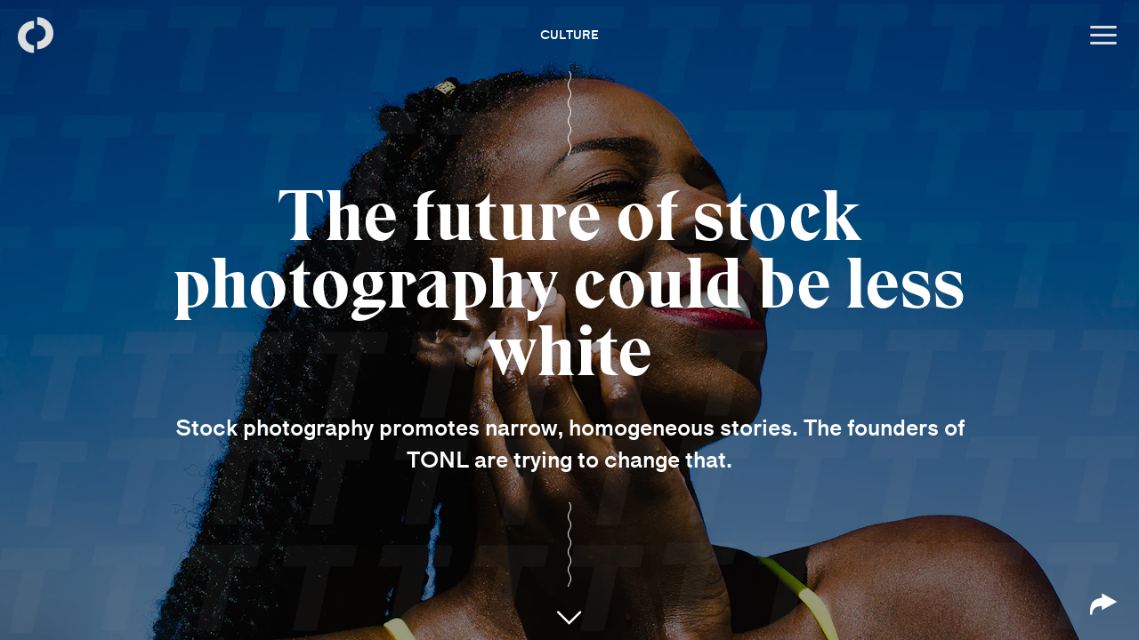

--- FILE ---
content_type: text/html
request_url: https://theoutline.com/post/1724/tonl-diversity-stock-photography?utm_source=TW
body_size: 10001
content:
<!DOCTYPE html><html lang="en"><head> <meta charset="utf-8"> <meta http-equiv="X-UA-Compatible" content="IE=edge"> <meta name="viewport" content="width=device-width, initial-scale=1, user-scalable=no, viewport-fit=cover"> <link crossorigin="true" href="https://outline-prod.imgix.net" rel="preconnect"><link crossorigin="true" href="https://d1z2jf7jlzjs58.cloudfront.net" rel="preconnect"><link crossorigin="true" href="https://srv-2019-01-31-21.pixel.parsely.com" rel="preconnect"><link crossorigin="true" href="https://www.google-analytics.com" rel="preconnect"><link crossorigin="true" href="https://pixel.quantserve.com" rel="preconnect"><link crossorigin="true" href="https://rules.quantcount.com" rel="preconnect"><link crossorigin="true" href="https://sb.scorecardresearch.com" rel="preconnect"><link crossorigin="true" href="https://secure.quantserve.com" rel="preconnect"> <link href="/css/content.71401fe3f321ef57af9c.css" rel="stylesheet" type="text/css"> <link rel="icon" type="image/png" href="/images/favicon/pink/favicon-194x194.89224724481dc8d0efa135fcc4aef1dd.png" sizes="194x194"> <link rel="icon" type="image/png" href="/images/favicon/pink/favicon-32x32.51d2a9128c35821eae506c336486e97a.png" sizes="32x32"> <link rel="icon" type="image/png" href="/images/favicon/pink/favicon-16x16.1b624a5e4111ff9d82623870b8230534.png" sizes="16x16"> <link rel="apple-touch-icon" sizes="180x180" href="/images/apple-touch-icon.6abc580137cc97a42adde882e1ba60ec.png"> <link rel="mask-icon" href="/images/safari-pinned-tab.be282935e74cdc2f0462721ddf7e0139.svg" color="#5bbad5"> <meta name="theme-color" content="#ffffff"> <title>The future of stock photography could be less white | The Outline</title> <link rel="canonical" href="https://theoutline.com/post/1724/tonl-diversity-stock-photography"> <meta name="description" content="Stock photography promotes narrow, homogeneous stories. The founders of TONL are trying to change that."> <meta name="post_id" content="1724"> <meta name="parsely-metadata" content="{&quot;type&quot;:&quot;post&quot;,&quot;post_type&quot;:&quot;post&quot;,&quot;post_id&quot;:1724}"> <meta property="og:type" content="article"> <meta property="og:site_name" content="The Outline"> <meta property="fb:app_id" content="103730476786039"> <meta property="fb:pages" content="527050847445390"> <meta property="article:publisher" content="https://www.facebook.com/outline"> <meta property="og:url" content="https://theoutline.com/post/1724/tonl-diversity-stock-photography"> <meta property="og:title" content="The future of stock photography could be less white"> <meta property="og:description" content="Stock photography promotes narrow, homogeneous stories. The founders of TONL are trying to change that."> <meta property="og:image" content="https://outline-prod.imgix.net/20170614-OpqXRfyzcSJJYfPdkGPH?auto=format&amp;q=60&amp;w=1280&amp;s=e22f0e764ae19b27952329e55f649c0c"> <meta property="twitter:card" content="summary_large_image"> <meta property="twitter:site" content="@outline"> <meta property="twitter:title" content="The future of stock photography could be less white"> <meta property="twitter:description" content="Stock photography promotes narrow, homogeneous stories. The founders of TONL are trying to change that."> <meta property="twitter:image:src" content="https://outline-prod.imgix.net/20170614-OpqXRfyzcSJJYfPdkGPH?auto=format&amp;q=60&amp;w=1280&amp;s=e22f0e764ae19b27952329e55f649c0c"> <meta property="article:author" content="Ann-Derrick Gaillot"> <script type="application/ld+json"> {"url":"https://theoutline.com/post/1724/tonl-diversity-stock-photography","thumbnailUrl":"https://outline-prod.imgix.net/20170614-OpqXRfyzcSJJYfPdkGPH?auto=format&q=60&w=1280&s=e22f0e764ae19b27952329e55f649c0c","publisher":{"name":"The Outline","logo":"/images/logo.svg","@type":"Organization"},"keywords":["Culture"],"image":"https://outline-prod.imgix.net/20170614-OpqXRfyzcSJJYfPdkGPH?auto=format&q=60&w=1280&s=e22f0e764ae19b27952329e55f649c0c","headline":"The future of stock photography could be less white","description":"Stock photography promotes narrow, homogeneous stories. The founders of TONL are trying to change that.","datePublished":"2017-06-14T14:02:00.000000Z","dateCreated":"2017-06-14T14:02:00.000000Z","creator":["Ann-Derrick Gaillot"],"author":["Ann-Derrick Gaillot"],"articleSection":"Culture","@type":"NewsArticle","@context":"http://schema.org"}</script> <script id="path-state" type="application/json">{&quot;zipper_id&quot;:&quot;yd3rhr72&quot;,&quot;type&quot;:&quot;post&quot;,&quot;sensitive&quot;:false,&quot;path&quot;:[{&quot;url&quot;:&quot;https://theoutline.com/post/1724/tonl-diversity-stock-photography&quot;,&quot;type&quot;:&quot;medium&quot;,&quot;title&quot;:&quot;The future of stock photography could be less white&quot;,&quot;styles&quot;:&quot;\n[data-post-id=\&quot;1724\&quot;] {\n --scheme-color-a: #04284A;\n--scheme-color-a__r: 4;\n--scheme-color-a__g: 40;\n--scheme-color-a__b: 74;\n--scheme-color-a__h-squiggle: url(\&quot;/svg/sq/h?a=4&amp;anim=true&amp;c=04284A&amp;f=5\&quot;);\n--scheme-color-b: #AFFFCC;\n--scheme-color-b__r: 175;\n--scheme-color-b__g: 255;\n--scheme-color-b__b: 204;\n--scheme-color-b__h-squiggle: url(\&quot;/svg/sq/h?a=4&amp;anim=true&amp;c=AFFFCC&amp;f=5\&quot;);\n--scheme-color-c: #FF6B68;\n--scheme-color-c__r: 255;\n--scheme-color-c__g: 107;\n--scheme-color-c__b: 104;\n--scheme-color-c__h-squiggle: url(\&quot;/svg/sq/h?a=4&amp;anim=true&amp;c=FF6B68&amp;f=5\&quot;);\n--scheme-color-d: #000000;\n--scheme-color-d__r: 0;\n--scheme-color-d__g: 0;\n--scheme-color-d__b: 0;\n--scheme-color-d__h-squiggle: url(\&quot;/svg/sq/h?a=4&amp;anim=true&amp;c=000000&amp;f=5\&quot;);\n\n}\n&quot;,&quot;sensitive&quot;:false,&quot;path&quot;:&quot;/post/1724/tonl-diversity-stock-photography&quot;,&quot;parent_id&quot;:1724,&quot;id&quot;:1724,&quot;html&quot;:null,&quot;description&quot;:&quot;Stock photography promotes narrow, homogeneous stories. The founders of TONL are trying to change that.&quot;,&quot;content_type&quot;:&quot;post&quot;}],&quot;location&quot;:0,&quot;hydrationLocation&quot;:0,&quot;geo_location&quot;:&quot;unknown&quot;,&quot;features&quot;:{},&quot;enabled&quot;:true}</script></head> <body class="app "> <main id="main" class="main"> <path-root class="path ui-path-scroll-js"> <div class="path__progress" data-index="0"> <div class="path__progress__wrapper"> <span class="path__progress__bar"></span> </div> </div> <path-plane class="path__plane"> <style type="text/css"> [data-post-id="1724"] { --scheme-color-a: #04284A; --scheme-color-a__r: 4; --scheme-color-a__g: 40; --scheme-color-a__b: 74; --scheme-color-a__h-squiggle: url("/svg/sq/h/a-4/anim-true/c-04284A/f-5.svg"); --scheme-color-b: #AFFFCC; --scheme-color-b__r: 175; --scheme-color-b__g: 255; --scheme-color-b__b: 204; --scheme-color-b__h-squiggle: url("/svg/sq/h/a-4/anim-true/c-AFFFCC/f-5.svg"); --scheme-color-c: #FF6B68; --scheme-color-c__r: 255; --scheme-color-c__g: 107; --scheme-color-c__b: 104; --scheme-color-c__h-squiggle: url("/svg/sq/h/a-4/anim-true/c-FF6B68/f-5.svg"); --scheme-color-d: #000000; --scheme-color-d__r: 0; --scheme-color-d__g: 0; --scheme-color-d__b: 0; --scheme-color-d__h-squiggle: url("/svg/sq/h/a-4/anim-true/c-000000/f-5.svg"); } </style> <path-element class="path__element" data-post-id="1724" data-post-type="medium"> <div class="path__element__content"> <path-page class="page post post--layout-1 post--color-scheme-2 post--text-style-1 post--embed-style-2 color_filter--blue-mint color_family--standard card_type--headline" data-type="medium" data-color-filter="blue-mint" data-truncated> <div class="post__card"> <div class="card background_effect--none color_filter--blue-mint filter_type--none text_color--color text_size--medium desktop_text_size--medium card_type--headline" data-color-filter="blue-mint"><div class="headline-card headline-card--1"> <div class="headline-card__bg ui-animate-in--bg" data-color-filter="blue-mint"> <div class="card__bg__image"> <img alt src="https://outline-prod.imgix.net/20170614-OpqXRfyzcSJJYfPdkGPH?auto=format&amp;q=60&amp;w=1280&amp;s=e22f0e764ae19b27952329e55f649c0c" srcset="https://outline-prod.imgix.net/20170614-OpqXRfyzcSJJYfPdkGPH?auto=format&amp;q=60&amp;w=750&amp;s=1c7751497c45cd6062f92df27c973203 750w, https://outline-prod.imgix.net/20170614-OpqXRfyzcSJJYfPdkGPH?auto=format&amp;q=60&amp;w=1280&amp;s=e22f0e764ae19b27952329e55f649c0c 1280w, https://outline-prod.imgix.net/20170614-OpqXRfyzcSJJYfPdkGPH?auto=format&amp;q=60&amp;w=3000&amp;s=921399d091020955dd5ecc4dd1704139 3000w"></div> </div> <div class="headline-card__content ui-animate-in--content"> <p class="headline-card__eyebrow ui-transition-in--1 ui-animate-in--1">Culture</p> <div class="headline-card__body"> <div class="headline-card__line"></div> <div class="headline-card__headline-and-dek"> <p class="headline-card__headline ui-transition-in--1 ui-animate-in--1"><span class="text">The future of stock photography could be less white</span></p> <div class="headline-card__dek ui-transition-in--2 ui-animate-in--2">Stock photography promotes narrow, homogeneous stories. The founders of TONL are trying to change that.</div> </div> <div class="headline-card__line"></div> </div> </div> </div> <button class="card__cta card__cta--arrow" aria-hidden="true"> <span class="icon-arrowdown"></span> </button> </div> <div class="post__card__share-container"> <div class="post__card__share" data-button-count="5"> <button class="navigation__menu__item post__card__share__toggle" type="button" aria-hidden="true"> <span class="icon icon-share"></span> </button> <div class="post__card__share__outlets"> <a class="post__card__share__outlet" data-network="facebook" href="https://www.facebook.com/dialog/share?app_id=103730476786039&amp;display=page&amp;href=https%3A%2F%2Ftheoutline.com%2Fpost%2F1724%2Ftonl-diversity-stock-photography" target="_blank" rel="noopener" aria-hidden="true"><span class="icon-facebook"></span></a> <a class="post__card__share__outlet" data-network="twitter" href="https://twitter.com/intent/tweet?text=The+future+of+stock+photography+could+be+less+white&amp;url=https%3A%2F%2Ftheoutline.com%2Fpost%2F1724%2Ftonl-diversity-stock-photography&amp;via=outline" target="_blank" rel="noopener" aria-hidden="true"><span class="icon-twitter"></span></a> <a class="post__card__share__outlet" data-network="flipboard" href="https://share.flipboard.com/bookmarklet/popout?title=The+future+of+stock+photography+could+be+less+white&amp;url=https%3A%2F%2Ftheoutline.com%2Fpost%2F1724%2Ftonl-diversity-stock-photography&amp;utm_campaign=publisher&amp;utm_medium=article-share&amp;utm_source=theoutline" target="_blank" rel="noopener" aria-hidden="true"><span class="icon-flipboard"></span></a> <a class="post__card__share__outlet" data-network="email" href="mailto:?subject=The%20future%20of%20stock%20photography%20could%20be%20less%20white&amp;body=You%20should%20really%20stop%20what%20you&apos;re%20doing%20and%20read%20this%20now:%0A%0AThe%20future%20of%20stock%20photography%20could%20be%20less%20white%0A%0AStock%20photography%20promotes%20narrow,%20homogeneous%20stories.%20The%20founders%20of%20TONL%20are%20trying%20to%20change%20that.%0A%0Ahttps://theoutline.com/post/1724/tonl-diversity-stock-photography" aria-hidden="true"><span class="icon-mail"></span></a> <div class="post__card__share__outlet post__card__share__outlet--description" data-network="description"> <span class="icon icon-info"></span> <div class="post__card__share__description">TONL</div> </div> </div> </div> </div> </div> <div class="post__content page__content"> <header class="post__header"> <div class="post__eyebrow">Culture</div> <h1 class="post__title">The future of stock photography could be less white</h1> <h2 class="post__dek">Stock photography promotes narrow, homogeneous stories. The founders of TONL are trying to change that.</h2> <div class="post__share"> <div class="post__share__outlets"> <a class="post__share__outlet" data-network="facebook" href="https://www.facebook.com/dialog/share?app_id=103730476786039&amp;display=page&amp;href=https%3A%2F%2Ftheoutline.com%2Fpost%2F1724%2Ftonl-diversity-stock-photography" target="_blank" rel="noopener" aria-label="Share on Facebook"><span class="icon-facebook"></span></a> <a class="post__share__outlet" data-network="twitter" href="https://twitter.com/intent/tweet?text=The+future+of+stock+photography+could+be+less+white&amp;url=https%3A%2F%2Ftheoutline.com%2Fpost%2F1724%2Ftonl-diversity-stock-photography&amp;via=outline" target="_blank" rel="noopener" aria-label="Share on Twitter"><span class="icon-twitter"></span></a> <a class="post__share__outlet" data-network="flipboard" href="https://share.flipboard.com/bookmarklet/popout?title=The+future+of+stock+photography+could+be+less+white&amp;url=https%3A%2F%2Ftheoutline.com%2Fpost%2F1724%2Ftonl-diversity-stock-photography&amp;utm_campaign=publisher&amp;utm_medium=article-share&amp;utm_source=theoutline" target="_blank" rel="noopener" aria-label="Share on Flipboard"><span class="icon-flipboard"></span></a> <a class="post__share__outlet" data-network="email" href="mailto:?subject=The%20future%20of%20stock%20photography%20could%20be%20less%20white&amp;body=You%20should%20really%20stop%20what%20you&apos;re%20doing%20and%20read%20this%20now:%0A%0AThe%20future%20of%20stock%20photography%20could%20be%20less%20white%0A%0AStock%20photography%20promotes%20narrow,%20homogeneous%20stories.%20The%20founders%20of%20TONL%20are%20trying%20to%20change%20that.%0A%0Ahttps://theoutline.com/post/1724/tonl-diversity-stock-photography" aria-label="Share via email"><span class="icon-mail"></span></a> </div> </div> </header> <div class="post__article"> <article class="post__wrapper"> <div class="post__meta"> <span class="post__authors"><a class="post__linked-author" href="/contributor/22/ann-derrick-gaillot">Ann-Derrick Gaillot</a></span> <date class="post__date post__date--published">Jun&#x2014;14&#x2014;2017 10:02AM EST</date> <div class="post__share"> <div class="post__share__outlets"> <a class="post__share__outlet" data-network="facebook" href="https://www.facebook.com/dialog/share?app_id=103730476786039&amp;display=page&amp;href=https%3A%2F%2Ftheoutline.com%2Fpost%2F1724%2Ftonl-diversity-stock-photography" target="_blank" rel="noopener" aria-label="Share on Facebook"><span class="icon-facebook"></span></a> <a class="post__share__outlet" data-network="twitter" href="https://twitter.com/intent/tweet?text=The+future+of+stock+photography+could+be+less+white&amp;url=https%3A%2F%2Ftheoutline.com%2Fpost%2F1724%2Ftonl-diversity-stock-photography&amp;via=outline" target="_blank" rel="noopener" aria-label="Share on Twitter"><span class="icon-twitter"></span></a> <a class="post__share__outlet" data-network="flipboard" href="https://share.flipboard.com/bookmarklet/popout?title=The+future+of+stock+photography+could+be+less+white&amp;url=https%3A%2F%2Ftheoutline.com%2Fpost%2F1724%2Ftonl-diversity-stock-photography&amp;utm_campaign=publisher&amp;utm_medium=article-share&amp;utm_source=theoutline" target="_blank" rel="noopener" aria-label="Share on Flipboard"><span class="icon-flipboard"></span></a> <a class="post__share__outlet" data-network="email" href="mailto:?subject=The%20future%20of%20stock%20photography%20could%20be%20less%20white&amp;body=You%20should%20really%20stop%20what%20you&apos;re%20doing%20and%20read%20this%20now:%0A%0AThe%20future%20of%20stock%20photography%20could%20be%20less%20white%0A%0AStock%20photography%20promotes%20narrow,%20homogeneous%20stories.%20The%20founders%20of%20TONL%20are%20trying%20to%20change%20that.%0A%0Ahttps://theoutline.com/post/1724/tonl-diversity-stock-photography" aria-label="Share via email"><span class="icon-mail"></span></a> </div> </div> </div> <div class="post__body"> <p>Stock photos, plucked from infinite thumbnail galleries, are meant to be representations of our everyday lives. Their quiet ubiquity shapes our understanding of the world. At its best, stock photography is generic and universal, but specific enough that anyone can see themselves in a staged shot of a group of people working around a laptop, a smiling couple holding a baby, a jogger on an early morning run, or even a couple in a fight. But they default to assumptions about what constitutes &#x2018;normal&#x2019; &#x2014; that is, stock &#x2014; racial, gender, and cultural identities. For people who aren&#x2019;t white, cisgender, or from a European culture, generic representations aren&#x2019;t so easy to find, both for a creator using these images and for a consumer or audience absorbing them.</p><p>Companies and photographers have made <a href="https://hypebeast.com/2017/6/getty-images-campbell-addy">some attempts</a> over the years to add more diverse offerings to the catalogues of popular stock photography websites, including <a href="http://leanin.org/getty/">Getty</a> and <a href="https://www.shutterstock.com/labs/people/?start=0&amp;q=woman+hands&amp;people_ethnicity=african_american#">Shutterstock</a>. But the collections remain overwhelmingly white, culturally limited, and aesthetically stale. Established stock photo companies&#x2019; inabilities to branch out is evident in the overwhelming depictions of sameness in stock-photo-reliant editorial and advertising.</p><p>Karen Okonkwo and Joshua Kissi are trying to change all of that with a new company, <a href="https://www.tonl.co/">TONL</a>. Okonkwo, a Seattle-based serial entrepreneur, and Kissi, a New York-based photographer, creative director, and co-founder of <a href="http://streetetiquette.com/">a creative agency</a>, began the subscription-based company last summer with the intent to change popular narratives surrounding people from underrepresented backgrounds. Set to launch in August, the thousands of photos already in TONL&#x2019;s pool not only showcase cultural, social, and racial diversity, they also take aesthetics to heart, replacing the cold anonymity of stock photography with consideration for modern aesthetics.</p><div class="z9" data-id="l90uYAeA"></div><div class="photo-embed" data-alignment data-text="true" data-type="inline"><div class="photo-embed__image"><div class="photo-embed__image__wrapper"><img alt="TONL founders Karen Okonkwo and Joshua Kissi are hoping their company can help change popular representations of people of color." class="lazy" data-src="https://outline-prod.imgix.net/20170614-92IqJ8DGXyOUIqnoqa2h?auto=format&amp;q=60&amp;w=1280&amp;s=4c5381a426bd93eff4ccb92b097333fb" data-srcset="https://outline-prod.imgix.net/20170614-92IqJ8DGXyOUIqnoqa2h?auto=format&amp;q=60&amp;w=750&amp;s=742cc589a7678648ac8eefd619a16a3b 750w, https://outline-prod.imgix.net/20170614-92IqJ8DGXyOUIqnoqa2h?auto=format&amp;q=60&amp;w=2000&amp;s=3c5ccec792801fb01d95b1ed7a4a7914 2000w"></div></div><p class="photo-embed__caption"> TONL founders Karen Okonkwo and Joshua Kissi are hoping their company can help change popular representations of people of color. <span class="photo-embed__caption__byline">TONL</span></p></div><p>So far, Okonkwo and Kissi have begun establishing a base of subscribers and supporters to whom they have been incrementally introducing the website and looking for feedback. Part photo site, part online community, TONL is preparing to challenge the way stock photo websites approach their subjects, creators, and audiences and, in the process, hoping to replace harmful social stereotypes and attitudes with depictions of people that are both more varied and more pleasant to look at. <em>The Outline</em> spoke with Okonkwo via Skype about TONL&#x2019;s origins, the company&#x2019;s unique approach, and the founders&#x2019; plans to expand the scope of what stock photography depicts and what it can do.</p><p><strong>How did you and Josh come to start working together on TONL?</strong></p><div class="z9" data-id="flqdwlkA"></div><p>Prior to all of this I was doing blogging for a site called <em>The Sorority Secrets</em>, which I founded with two sorority sisters. During that experience we were producing content online but it was very hard to find imagery that was diverse. We did a really good job of taking our own pictures, but even in that sense it was still hard to find people [who weren&#x2019;t white]. And that was really frustrating for me, especially since I grew up always making sure that I had a diverse friendship circle. It bothered me that I wasn&apos;t reflecting that with my business.</p><p>So years go by and I connected [with] Josh because of a friend of mine, and I thought of this idea: What if he did stock photography that showcased just a more diverse crowd? I don&apos;t think it&apos;s this huge, crazy, brilliant idea. But I haven&apos;t seen it. At least, I haven&apos;t seen it done well. So I reached out to him and told him the idea. He said he had never thought of doing stock photography and that he would only pursue it if I would do it with him. At that time I was at capacity, so I said. &#x201C;Okay, then we&apos;re just not going to do it.&#x201D;</p><iframe data-src="https://player.megaphone.fm/OUT6651612684?light=true&amp;start=398" frameborder="no" height="200" scrolling="no" width="100%"></iframe><div class="z9" data-id="GXvtdq9R"></div><p><em>An audio version of this conversation was featured in our daily podcast, <a href="https://theoutline.com/post/1359/the-outline-world-dispatch">The Outline World Dispatch</a>.</em></p><p>Last June, July, there were a lot of unfortunate incidents in the black community when it came to police brutality and police killings. And Josh was like, &#x201C;Man, Karen, what better time to change the narrative of the black community and all these other under-represented communities than [now] to do the stock photography business?&#x201D; I prayed about it and I was just like, &#x201C;God, if you think it&apos;s in my best interest to pursue this, reveal that to me.&#x201D; And from that point on we decided to move forward. And I really really really believe in doing a lot of research and studying your potential audience, studying people who are already out there doing something similar, and then taking pieces from those those businesses to make yours the best. And so that&apos;s what we&apos;ve been doing for the past nine months. And now we&apos;re here at this point where we&apos;re starting to slowly reveal our website.</p><div class="photo-grid-embed" data-margin="true" data-type="1"><div class="photo-grid-embed__wrapper"><div class="photo-grid-embed__photos"><div class="photo-grid-embed__photos_wrapper"><div class="photo-grid-embed__item" data-text="true"><div class="photo-embed" data-alignment data-text="true" data-type="inline"><div class="photo-embed__image"><div class="photo-embed__image__wrapper"><img alt class="lazy" data-src="https://outline-prod.imgix.net/20170614-bx9NzqaMDrmzid4l6Fdo?auto=format&amp;q=60&amp;w=1280&amp;s=dd15f09709a5b40a8edbddcf2dcf50f3" data-srcset="https://outline-prod.imgix.net/20170614-bx9NzqaMDrmzid4l6Fdo?auto=format&amp;q=60&amp;w=750&amp;s=78fb8a5186f16fc20528de70fb927280 750w, https://outline-prod.imgix.net/20170614-bx9NzqaMDrmzid4l6Fdo?auto=format&amp;q=60&amp;w=2000&amp;s=6a99fcb3c9cfc96b42734ebd05f7c69f 2000w"></div></div><p class="photo-embed__caption"><span class="photo-embed__caption__byline">TONL</span></p></div></div><div class="photo-grid-embed__item" data-text="true"><div class="photo-embed" data-alignment data-text="true" data-type="inline"><div class="photo-embed__image"><div class="photo-embed__image__wrapper"><img alt class="lazy" data-src="https://outline-prod.imgix.net/20170614-ZoNAEii7F0NM0ceJn4Ah?auto=format&amp;q=60&amp;w=1280&amp;s=904a65681e68ce1fec88eb7b088ebce5" data-srcset="https://outline-prod.imgix.net/20170614-ZoNAEii7F0NM0ceJn4Ah?auto=format&amp;q=60&amp;w=750&amp;s=b94f83d6f8f71a74a66c128b9e205617 750w, https://outline-prod.imgix.net/20170614-ZoNAEii7F0NM0ceJn4Ah?auto=format&amp;q=60&amp;w=2000&amp;s=070c64b51e7d8cdbf8762eb7a7190678 2000w"></div></div><p class="photo-embed__caption"><span class="photo-embed__caption__byline">TONL</span></p></div></div></div></div></div><div class="photo-grid-embed__captions"><p class="photo-embed__caption"><span class="photo-embed__caption__byline">TONL</span></p><p class="photo-embed__caption"><span class="photo-embed__caption__byline">TONL</span></p></div></div><div class="z9" data-id="3QP1FLei"></div><p><strong>Representing so many different cultural narratives seems like such a daunting task. What&apos;s your approach to that?</strong></p><p>I can see how it can be daunting because some people may come into this and be like, &#x201C;I don&apos;t see my race or I don&apos;t see my ethnic background.&#x201D; We are going to definitely do our best to showcase everyone, but it&apos;s going to take a lot of community effort for us to be able to fill any space that we don&apos;t [fill]. We&apos;re going to do a pretty damn good job of filling that.</p><p><strong>Can you tell me a little bit about the aesthetic approach, too? Something I really like about the photos is that they don&#x2019;t really look like stock photos.</strong></p><div class="z9" data-id="pcJusG3Q"></div><p>We want it to look as professional yet modern and relatable as possible. And so we took our time thinking about the right contrast and brightness and saturation and things like that. We decided on a set filter for our looks. When you&apos;re dealing with people who are from different ethnic backgrounds, it&apos;s typically more darker skin or olive complexion. So we just found a filter that we felt made those stand out more. Our name TONL [(TOHN&apos;-uhl)] is to represent different skin tones, because there&apos;s just been one particular skin tone that has been conveyed in society.</p><div class="photo-grid-embed" data-margin="true" data-type="1"><div class="photo-grid-embed__wrapper"><div class="photo-grid-embed__photos"><div class="photo-grid-embed__photos_wrapper"><div class="photo-grid-embed__item" data-text="true"><div class="photo-embed" data-alignment data-text="true" data-type="inline"><div class="photo-embed__image"><div class="photo-embed__image__wrapper"><img alt class="lazy" data-src="https://outline-prod.imgix.net/20170614-C0bUh9sCxbYDqoxChCv7?auto=format&amp;q=60&amp;w=1280&amp;s=28303a1d3b6273753cdfea086a82e560" data-srcset="https://outline-prod.imgix.net/20170614-C0bUh9sCxbYDqoxChCv7?auto=format&amp;q=60&amp;w=750&amp;s=ab92c803c3f64a06d4fd65428b3a1b18 750w, https://outline-prod.imgix.net/20170614-C0bUh9sCxbYDqoxChCv7?auto=format&amp;q=60&amp;w=2000&amp;s=f21cf30dd59d38a8193878c048c663bf 2000w"></div></div><p class="photo-embed__caption"><span class="photo-embed__caption__byline">TONL</span></p></div></div><div class="photo-grid-embed__item" data-text="true"><div class="photo-embed" data-alignment data-text="true" data-type="inline"><div class="photo-embed__image"><div class="photo-embed__image__wrapper"><img alt class="lazy" data-src="https://outline-prod.imgix.net/20170614-4knQRlDpo2qHY6XEq1BG?auto=format&amp;q=60&amp;w=1280&amp;s=dbe0792eecb98b9c165e3ea68c8b436e" data-srcset="https://outline-prod.imgix.net/20170614-4knQRlDpo2qHY6XEq1BG?auto=format&amp;q=60&amp;w=750&amp;s=b50ee836429b6054d7047b05c253b437 750w, https://outline-prod.imgix.net/20170614-4knQRlDpo2qHY6XEq1BG?auto=format&amp;q=60&amp;w=2000&amp;s=332e318ce93ec14dc8482ffa7855653e 2000w"></div></div><p class="photo-embed__caption"><span class="photo-embed__caption__byline">TONL</span></p></div></div></div></div></div><div class="photo-grid-embed__captions"><p class="photo-embed__caption"><span class="photo-embed__caption__byline">TONL</span></p><p class="photo-embed__caption"><span class="photo-embed__caption__byline">TONL</span></p></div></div><div class="photo-embed" data-alignment data-text="true" data-type="full"><div class="photo-embed__image"><div class="photo-embed__image__wrapper"><img alt class="lazy" data-src="https://outline-prod.imgix.net/20170614-lGmD4WYmZhdPUy0sgYDA?auto=format&amp;q=60&amp;w=1280&amp;s=536f0c431a661b0a765a2b4a0f84437c" data-srcset="https://outline-prod.imgix.net/20170614-lGmD4WYmZhdPUy0sgYDA?auto=format&amp;q=60&amp;w=750&amp;s=b4e7740442fa5fa6ab7ba0289a10f374 750w, https://outline-prod.imgix.net/20170614-lGmD4WYmZhdPUy0sgYDA?auto=format&amp;q=60&amp;w=2000&amp;s=549e5827d620650e46aa94eb90660139 2000w, https://outline-prod.imgix.net/20170614-lGmD4WYmZhdPUy0sgYDA?auto=format&amp;q=60&amp;w=3000&amp;s=831f49453125a219047d3290d8ce006c 3000w"></div></div><p class="photo-embed__caption"><span class="photo-embed__caption__byline">TONL</span></p></div><div class="z9" data-id="vxj1d1Lk"></div><p><strong>When it comes to considerations for TONL photos, what do you guys do that&#x2019;s different from what other folks are doing?</strong></p><p>It&apos;s heavily catered on our six categories: [tone, trust, travel, tradition, taste, and today]. We use that first as our template: which of these categories are we fulfilling? Then we place an emphasis on various ethnic backgrounds, from African-American to different Asian cultures to different eastern European cultures, Middle Eastern, and the list goes on. So we literally are pulling right now from our immediate circle of people that we know. And of course that will branch out and get larger. But we hold creative control and that&apos;s something that&apos;s specific to Josh. He usually has this brilliant vision in his mind.</p><p><strong>Is Josh the only photographer?</strong></p><p>Yeah, right now. One of the things [we found] during our research is that there were too many unmanaged photos. People just kind of threw their photos on some of these subscription-based platforms and there wasn&apos;t a cohesiveness. Our aim is to work with photographers who align with our look, our aesthetic. And so we&apos;re currently looking through our pool of [contacts] to identify a few photographers who will help us with TONL. We&apos;ll know them by name and they&apos;ll be exclusive to our team.</p><p><strong>You guys mentioned in a recent Facebook Live session that you are going to introduce something called TONL Narratives.</strong></p><p>Yeah, so we&apos;re going to segue into TONL Narratives. TONL Narratives will actually be the story behind the photo, the story behind the person. That person will be representing different ethnic backgrounds as an educational piece because the whole point in us wanting to share more diverse imagery is because the imagery out right now is misrepresenting cultures, or it just doesn&apos;t even exist at all, or it&apos;s just not done in a commercial, modern way. And so we will be introducing a podcast series called TONL Narratives, where you get to actually hear more behind that particular model in that image.</p><div class="photo-grid-embed" data-margin="true" data-type="1"><div class="photo-grid-embed__wrapper"><div class="photo-grid-embed__photos"><div class="photo-grid-embed__photos_wrapper"><div class="photo-grid-embed__item" data-text="true"><div class="photo-embed" data-alignment data-text="true" data-type="inline"><div class="photo-embed__image"><div class="photo-embed__image__wrapper"><img alt class="lazy" data-src="https://outline-prod.imgix.net/20170614-BgYUX42jP4u5SpqbDyeT?auto=format&amp;q=60&amp;w=1280&amp;s=4d50b21bff111693a4054fc04923924f" data-srcset="https://outline-prod.imgix.net/20170614-BgYUX42jP4u5SpqbDyeT?auto=format&amp;q=60&amp;w=750&amp;s=7e79ef81517d15dd9bfb05af1b058a62 750w, https://outline-prod.imgix.net/20170614-BgYUX42jP4u5SpqbDyeT?auto=format&amp;q=60&amp;w=2000&amp;s=61da0af910036285f00629c59e07728c 2000w"></div></div><p class="photo-embed__caption"><span class="photo-embed__caption__byline">TONL</span></p></div></div><div class="photo-grid-embed__item" data-text="true"><div class="photo-embed" data-alignment data-text="true" data-type="inline"><div class="photo-embed__image"><div class="photo-embed__image__wrapper"><img alt class="lazy" data-src="https://outline-prod.imgix.net/20170614-xzf4irgeNV95Sd3l4Z4V?auto=format&amp;q=60&amp;w=1280&amp;s=4326007418829c53d20639ee4e5b79e2" data-srcset="https://outline-prod.imgix.net/20170614-xzf4irgeNV95Sd3l4Z4V?auto=format&amp;q=60&amp;w=750&amp;s=e417f2011b018463e22cbed519bb80c3 750w, https://outline-prod.imgix.net/20170614-xzf4irgeNV95Sd3l4Z4V?auto=format&amp;q=60&amp;w=2000&amp;s=a579c0813bc8bd56a8106b976f6c7be4 2000w"></div></div><p class="photo-embed__caption"><span class="photo-embed__caption__byline">TONL</span></p></div></div></div></div></div><div class="photo-grid-embed__captions"><p class="photo-embed__caption"><span class="photo-embed__caption__byline">TONL</span></p><p class="photo-embed__caption"><span class="photo-embed__caption__byline">TONL</span></p></div></div><div class="photo-embed" data-alignment data-text="true" data-type="full"><div class="photo-embed__image"><div class="photo-embed__image__wrapper"><img alt class="lazy" data-src="https://outline-prod.imgix.net/20170614-FGt0r13yyn7SF1luQyiE?auto=format&amp;q=60&amp;w=1280&amp;s=9c61c89cf9211df50a3443fe0836975f" data-srcset="https://outline-prod.imgix.net/20170614-FGt0r13yyn7SF1luQyiE?auto=format&amp;q=60&amp;w=750&amp;s=8484ebff4d1a6a57a0c914aea6b2e398 750w, https://outline-prod.imgix.net/20170614-FGt0r13yyn7SF1luQyiE?auto=format&amp;q=60&amp;w=2000&amp;s=c6cb5d8265a2b6ac1bfd6eabe5d71492 2000w, https://outline-prod.imgix.net/20170614-FGt0r13yyn7SF1luQyiE?auto=format&amp;q=60&amp;w=3000&amp;s=253f751323c2ee4fc34de1a37a53bb2b 3000w"></div></div><p class="photo-embed__caption"><span class="photo-embed__caption__byline">TONL</span></p></div><p><strong>The [Narratives and speaking directly to your customer base] aspect is very different for a photo stock photo company, right? Why did you decide to bring in that part?</strong></p><p>I think that it&apos;s important for people to know that this is a business. So of course it&apos;s a way for us to create a stream of income, but we don&apos;t want the overall message to ever be overshadowed that we truly want the narrative of imagery to change our mind. The best way for us to maintain that brand initiative is to do things like TONL Narratives. Beyond that, we will always make sure that our imagery is reflecting the under-represented. That in and of itself is a big mission, but we just want to be different. We want to create a loyal customer base. Things like having a place where you can educate yourself on different ethnic backgrounds, we think that those are things that add value.</p><p><strong>What have reactions from folks been like since you announced the project?</strong></p><p>Overwhelming happy, positive feedback. People are even telling us what they&apos;re looking for, which is awesome, because you can see a need in a community [and know when] you might be a little off. There&apos;s nothing more golden than being able to hear from your audience beforehand. So we&apos;re hearing people say things like, &#x201C;Oh, please showcase moms who are pregnant, please showcase more couples, please showcase more traditional food and clothing.&#x201D; We&apos;ve been getting people interested in being models and photographers too, which has been great because we are creating a little pool of people that we can reach out to later.</p><p><strong>What&apos;s your big dream for TONL?</strong></p><p>I just want to see our pictures all over the world. I want people to start to see people for their total beauty. I want people to go out in the world and look at people for their character; the color of their skin [and] their ethnicity is just a bonus to all of that, not an indication of who they are. My big dream is to honestly change the way that people view people.</p> </div> </article> <div class="post-micronative-footer"></div> <div class="post-footer"></div> </div> </div> </path-page> </div> </path-element> </path-plane> </path-root> </main> <div class="navigation"> <nav class="navigation__menu"> <a class="navigation__menu__item navigation__menu__item--logo" href="/" aria-label="Back to homepage"> <span class="icon icon-logo"></span> </a> <button class="navigation__menu__item navigation__menu__item--hamburger" type="button" aria-label="Open menu"> <span class="icon icon-menu"></span> </button> </nav> <div class="menu"> <button type="button" class="menu__close-button" aria-label="Close menu"> <span class="icon icon-close"></span> </button> <div class="menu__wrapper"> <h1 class="logo menu__logo" data-color="black"> <a class="logo__link menu__logo__link" href="/"> <span>The Outline</span> </a> </h1> <div class="menu__links"> <div class="menu__outmojis__wrapper"> <a class="menu__link" href="/topic/recent"> Recent </a> <a class="menu__link" href="/topic/power"> Power </a> <a class="menu__link" href="/topic/culture"> Culture </a> <a class="menu__link" href="/topic/future"> Future </a> <div class="menu__outmojis"> <div class="menu__outmojis__set" data-set="1"></div> <div class="menu__outmojis__set" data-set="2"></div> </div> </div> </div> <footer class="menu__footer"> <div class="menu__social"> <a class="menu__social__link" href="https://www.facebook.com/outline" target="_blank" rel="noopener" aria-hidden="true"> <span class="icon icon-facebook"></span> </a> <a class="menu__social__link" href="https://www.twitter.com/outline" target="_blank" rel="noopener" aria-hidden="true"> <span class="icon icon-twitter"></span> </a> <a class="menu__social__link" href="https://www.instagram.com/outline" target="_blank" rel="noopener" aria-hidden="true"> <span class="icon icon-instagram"></span> </a> <a class="menu__social__link" href="https://www.youtube.com/outline?sub_confirmation=1" target="_blank" rel="noopener" aria-hidden="true"> <span class="icon icon-youtube"></span> </a> <a class="menu__social__link" href="https://flipboard.com/@TheOutline?utm_campaign=tools&amp;utm_medium=follow&amp;utm_source=theoutline" target="_blank" rel="noopener" aria-hidden="true"> <span class="icon icon-flipboard"></span> </a> </div> <div class="menu__footer__links"> <a class="menu__footer__link" href="/about" target="_blank" rel="noopener" aria-hidden="true"> About </a> <a class="menu__footer__link" href="https://www.bustle.com/info/privacy" target="_blank" rel="noopener" aria-hidden="true"> Legal </a> <a class="menu__footer__link" href="https://jobs.lever.co/bustle" target="_blank" rel="noopener" aria-hidden="true"> Jobs </a> <a class="menu__footer__link" href="/tips" target="_blank" rel="noopener" aria-hidden="true"> Got A Tip? </a> </div> <span id="secret-code"></span> </footer> </div> </div> </div> <script> window.ga=window.ga||function(){(ga.q=ga.q||[]).push(arguments)};ga.l=+new Date; ga('create', "UA-81610258-1", 'auto'); ga('set', 'transport', 'beacon'); </script> <div id="parsely-root" style="display: none"> <span id="parsely-cfg" data-parsely-site="theoutline.com"></span> </div> <script> window.parselyPreload = { eventQueue: [], loaded: false }; window.PARSELY = { autotrack: false, onload: function() { parselyPreload.loaded = true; for (var i = 0; i < parselyPreload.eventQueue.length; i++) { window.PARSELY.beacon.trackPageView(parselyPreload.eventQueue[i]); } } }; </script> <script src="/js/vendor.956ecc2e1e50274f589c.js" type="text/javascript"></script><script src="/js/content.ed82e3dbe50552994f83.js" type="text/javascript"></script> <script> window.addEventListener("load", function() { var scripts = [ "https://www.google-analytics.com/analytics.js", "https://d1z2jf7jlzjs58.cloudfront.net/p.js" ]; setTimeout(function() { scripts.forEach(function(url) { var script = document.createElement("script"); script.src = url; script.async = true; script.defer = true; document.body.appendChild(script); }); }, 0); var img = new Image(); img.src = "https://d2ipj36xbzyufb.cloudfront.net/p.gif?host=theoutline.com&path=%2Fpost%2F1724%2Ftonl-diversity-stock-photography&referrer_domain=direct"; }); </script> <script> var _comscore = _comscore || []; _comscore.push({ c1: "2", c2: "27815420" }); </script> <noscript> <img src="https://sb.scorecardresearch.com/p?c1=2&c2=27815420&cv=2.0&cj=1" /> </noscript> <script> window.addEventListener("load", function() { var url = "https://sb.scorecardresearch.com/beacon.js"; setTimeout(function() { var script = document.createElement("script"); script.src = url; script.async = true; script.defer = true; document.body.appendChild(script); }, 0); }); </script> <script type="text/javascript"> var _qevents = _qevents || []; _qevents.push({ qacct:"p-xPmcrFNGfHkBg" }); </script> <noscript> <div style="display:none;"> <img src="https://pixel.quantserve.com/pixel/p-xPmcrFNGfHkBg.gif" border="0" height="1" width="1" alt="Quantcast"/> </div> </noscript> <script> window.addEventListener("load", function() { var url = "https://secure.quantserve.com/quant.js"; setTimeout(function() { var script = document.createElement("script"); script.src = url; script.async = true; script.defer = true; document.body.appendChild(script); }, 0); }); </script> </body></html>

--- FILE ---
content_type: text/html; charset=utf-8
request_url: https://player.megaphone.fm/OUT6651612684?light=true&start=398
body_size: 2363
content:
<!DOCTYPE html><html><head><title>Megaphone Player</title><link href="https://player-origin.megaphone.fm/services/oembed?url=https%3A%2F%2Fplayer.megaphone.fm%3Fe%3DOUT6651612684" rel="alternate" title="Wednesday, 6/14/2017 oEmbed Profile" type="application/json+oembed" /><link rel="stylesheet" href="https://assets.megaphone.fm/assets/player-3cdff8c23c5efc2257699718ba8d5e18bab1311fc0eccb0ce192979e51c4f486.css" media="all" /><meta content="Wednesday, 6/14/2017 by The Outline World Dispatch" property="og:title" /><meta content="music.song" property="og:type" /><meta content="https://megaphone.imgix.net/podcasts/d877bb60-1365-11e7-af64-7be9046180b2/image/uploads_2F1492451218667-t66d58sbgoh-9f153416c015eed33cd0863a7ef8571f_2FTO_WorldDispatch01.jpg?ixlib=rails-4.3.1&w=500&h=500" property="og:image" /><meta content="https://megaphone.imgix.net/podcasts/d877bb60-1365-11e7-af64-7be9046180b2/image/uploads_2F1492451218667-t66d58sbgoh-9f153416c015eed33cd0863a7ef8571f_2FTO_WorldDispatch01.jpg?ixlib=rails-4.3.1&w=500&h=500" property="og:image:url" /><meta content="500" property="og:image:width" /><meta content="500" property="og:image:height" /><meta content="https://player-origin.megaphone.fm/OUT6651612684?light=true&amp;start=398" property="og:url" /><meta content="http://traffic.megaphone.fm/OUT6651612684.mp3" property="og:audio" /><meta content="https://traffic.megaphone.fm/OUT6651612684.mp3" property="og:audio:secure_url" /><meta content="audio/mpeg" property="og:audio:type" /><meta content="The Outline World Dispatch" property="og:audio:artist" /><meta content="Wednesday, 6/14/2017" property="og:audio:title" /><meta content="Megaphone.fm" property="og:site_name" /><meta content="Microdots and stock photos" property="og:description" /><meta content="player" property="twitter:card" /><meta content="@MegaphonePods" property="twitter:site" /><meta content="Wednesday, 6/14/2017 by The Outline World Dispatch" property="twitter:title" /><meta content="Microdots and stock photos" property="twitter:description" /><meta content="https://megaphone.imgix.net/podcasts/d877bb60-1365-11e7-af64-7be9046180b2/image/uploads_2F1492451218667-t66d58sbgoh-9f153416c015eed33cd0863a7ef8571f_2FTO_WorldDispatch01.jpg?ixlib=rails-4.3.1&w=500&h=500" property="twitter:image" /><meta content="https://player.megaphone.fm/OUT6651612684" property="twitter:player" /><meta content="670" property="twitter:player:width" /><meta content="200" property="twitter:player:height" /><meta content="https://traffic.megaphone.fm/OUT6651612684.mp3" property="twitter:player:stream" /><meta content="audio/mpeg" property="twitter:player:stream:content_type" /><script src="https://assets.megaphone.fm/packs/js/player-00dca2d40095b8cccab4.js"></script><script src="https://assets.megaphone.fm/packs/js/libraries/google_analytics-17f3cae6f9eac9a255b6.js"></script></head><body><div class="player-container light-player "><div class="player-art"><img src="https://megaphone.imgix.net/podcasts/d877bb60-1365-11e7-af64-7be9046180b2/image/uploads_2F1492451218667-t66d58sbgoh-9f153416c015eed33cd0863a7ef8571f_2FTO_WorldDispatch01.jpg?ixlib=rails-4.3.1&w=200&h=200" /></div><div class="player"><div class="player__controls" id="controls"><div class="player__controls__play-btn" id="play"><img class="player__controls__play-btn__play-icon" src="https://megaphone.imgix.net/player/megaphone-play.png?ixlib=rails-4.3.1&w=50&h=50&dpr=2" /><img class="player__controls__play-btn__pause-icon" src="https://megaphone.imgix.net/player/megaphone-pause.png?ixlib=rails-4.3.1&w=50&h=50&dpr=2" /><div class="spin-loader" id="loader"></div></div></div><div class="player__episode-info" id="episode-info"><div class="player__episode-info__podcast-title">The Outline World Dispatch</div><div class="player__episode-info__episode-title">Wednesday, 6/14/2017</div><div class="player__episode-info__episode-subtitle">Microdots and stock photos</div></div><div class="player__timer" id="timer">00:00:00</div><div class="player__waveform-container" id="caddy"><div class="waveform" id="waveform"></div><div class="waveform waveform--scrubber" id="scrubber"></div><div class="waveform waveform--progress" id="progress"></div></div><div class="player__overlay-container" id="overlay-container"><div class="player__overlay-container__menu-bar"><div class="icon" id="share-toggle">Share</div><div class="icon" id="subscribe-toggle">Subscribe</div><div class="icon" id="cookie-toggle">Cookie Policy</div><a target="_blank" id="logo" href="https://megaphone.fm/"><img class="megaphone-icon" src="https://megaphone.imgix.net/player/megaphone-logo-dark-updated.png?ixlib=rails-4.3.1&w=100&h=10&dpr=2" /></a></div><div class="subscriptions-tab" id="subscriptions-tab"><div class="subscriptions-tab__title">Subscribe to The Outline World Dispatch</div><div class="subscriptions-tab__subtitle">Keep up to date by subscribing to this podcast</div><a target="_blank" title="Subscribe via RSS" href="http://feeds.megaphone.fm/globaldispatch"><div class="btn-icon rss" id="rss">&#xe602;</div></a><a target="_blank" title="Subscribe via Apple Podcasts" href="https://itunes.apple.com/podcast/idhttps://itunes.apple.com/us/podcast/the-outline-global-dispatch/id1224640215?mt=2"><div class="btn-icon itunes" id="itunes"></div></a><a target="_blank" title="Subscribe via Spotify" href="https://open.spotify.com/show/0cDiwV6GOVh6cq8j81YGk7"><div class="btn-icon spotify" id="spotify"></div></a></div><div class="sharing-tab" id="sharing-tab"><div class="sharing-tab__title">Share Wednesday, 6/14/2017</div><div class="sharing-tab__subtitle">Share this episode with your friends</div><div class="sharing-tab__options"><a target="_blank" title="Share via Facebook" href="http://www.facebook.com/sharer.php?quote=%27Wednesday%2C+6%2F14%2F2017%27+by+The+Outline+World+Dispatch&amp;u=https%3A%2F%2Fmegaphone.link%2FOUT6651612684"><div class="btn-icon facebook"></div></a><a target="_blank" title="Share via Twitter" href="https://twitter.com/intent/tweet?text=%27Wednesday%2C+6%2F14%2F2017%27+by+The+Outline+World+Dispatch&amp;url=https%3A%2F%2Fmegaphone.link%2FOUT6651612684"><div class="btn-icon twitter"></div></a><div class="btn-icon embed" data-clipboard-text="https://megaphone.link/OUT6651612684" id="embed"></div><a target="_blank" download="true" href="https://traffic.megaphone.fm/OUT6651612684.mp3"><div class="btn-icon download"></div></a></div></div><div class="cookie-tab" id="cookie-tab"><div class="cookie-tab__title">Cookie Policy</div><div class="cookie-tab__subtitle">This player is hosted by <a href="https://megaphone.fm/" target="_blank">Megaphone</a>, a podcast publishing platform. By using Megaphone's player you are consenting to our use of cookies, which we use to improve user experience. Please refer to our <a href="https://megaphone.fm/terms/privacy" target="_blank">privacy policy</a> to learn more.</div></div></div></div></div><script nonce="lLkeaPxIQRrO6K/iaLAPDw==">var episode = {
  mediaUrl: "https://traffic.megaphone.fm/OUT6651612684.mp3?source=player",
  duration: 869.52,
  uid: "OUT6651612684"
};

var options = {
  hideBranding: false
};

new Player(episode, options);

// don't break if adblocker blocks GA
if (typeof window.ga !== 'function') {
  window.ga = function() {}
}

window.ga('send', {
  hitType: 'event',
  eventCategory: 'Player',
  eventAction: 'load'
});

document.getElementById('subscriptions-tab').addEventListener('click', function(event) {
  var target = event.target;
  var id = target && target.id;
  switch (id) {
    case 'rss':
      window.ga('send', {
        hitType: 'event',
        eventCategory: 'Player',
        eventAction: 'subscribe.rss'
      });
      break;
    case 'itunes':
      window.ga('send', {
        hitType: 'event',
        eventCategory: 'Player',
        eventAction: 'subscribe.itunes'
      });
      break;
    case 'spotify':
      window.ga('send', {
        hitType: 'event',
        eventCategory: 'Player',
        eventAction: 'subscribe.spotify'
      });
      break;
  }
});</script><!-- Start of eXelate Tag -->
<img height="0" width="0" src="https://loadus.exelator.com/load/?p=928&g=22&j=0"/>
<!-- End of eXelate Tag -->
</body></html>

--- FILE ---
content_type: image/svg+xml
request_url: https://theoutline.com/svg/sq/h/a-4/anim-true/c-04284A/f-5.svg
body_size: 605
content:
<svg xmlns="http://www.w3.org/2000/svg" xmlns:xlink="http://www.w3.org/1999/xlink" xmlns:ev="http://www.w3.org/2001/xml-events" viewBox="0 0 20 4">

    <path fill="none" stroke="#04284A" stroke-width="1" class="st0" d="M0,3.5 c 5,0, 5, -3, 10, -3 s 5,3, 10, 3 c 5,0, 5, -3, 10, -3 s 5,3, 10, 3" />

        <style type="text/css">
        .st0 {
            animation: shift 0.3s linear infinite;
        }
        @keyframes shift {
            from {
                transform: translateX(0);
            }
            to {
                transform: translateX(-20px);
            }
        }
        @media (prefers-reduced-motion: reduce) {
          .st0 {
            animation: none;
          }
        }
        </style>
</svg>


--- FILE ---
content_type: image/svg+xml
request_url: https://theoutline.com/svg/sq/h/a-4/anim-true/c-04284A/f-5.svg
body_size: 604
content:
<svg xmlns="http://www.w3.org/2000/svg" xmlns:xlink="http://www.w3.org/1999/xlink" xmlns:ev="http://www.w3.org/2001/xml-events" viewBox="0 0 20 4">

    <path fill="none" stroke="#04284A" stroke-width="1" class="st0" d="M0,3.5 c 5,0, 5, -3, 10, -3 s 5,3, 10, 3 c 5,0, 5, -3, 10, -3 s 5,3, 10, 3" />

        <style type="text/css">
        .st0 {
            animation: shift 0.3s linear infinite;
        }
        @keyframes shift {
            from {
                transform: translateX(0);
            }
            to {
                transform: translateX(-20px);
            }
        }
        @media (prefers-reduced-motion: reduce) {
          .st0 {
            animation: none;
          }
        }
        </style>
</svg>


--- FILE ---
content_type: image/svg+xml
request_url: https://theoutline.com/svg/sq/v/c-ffffff/a-4/f-5/sw-1/anim-true.svg
body_size: 594
content:
<svg xmlns="http://www.w3.org/2000/svg" xmlns:xlink="http://www.w3.org/1999/xlink" xmlns:ev="http://www.w3.org/2001/xml-events" viewBox="0 0 4 20">

    <path fill="none" stroke="#ffffff" stroke-width="1" class="st0" d="M0.5,0 c 0,5, 3,5, 3,10 s -3,5,-3,10 c 0,5, 3,5, 3,10 s -3,5,-3,10" />

        <style type="text/css">
        .st0 {
            animation: shift 0.3s linear infinite;
        }
        @keyframes shift {
            from {
                transform: translateY(-20px);
            }
            to {
                transform: translateY(0);
            }
        }
        @media (prefers-reduced-motion: reduce) {
          .st0 {
            animation: none;
          }
        }
        </style>
</svg>
